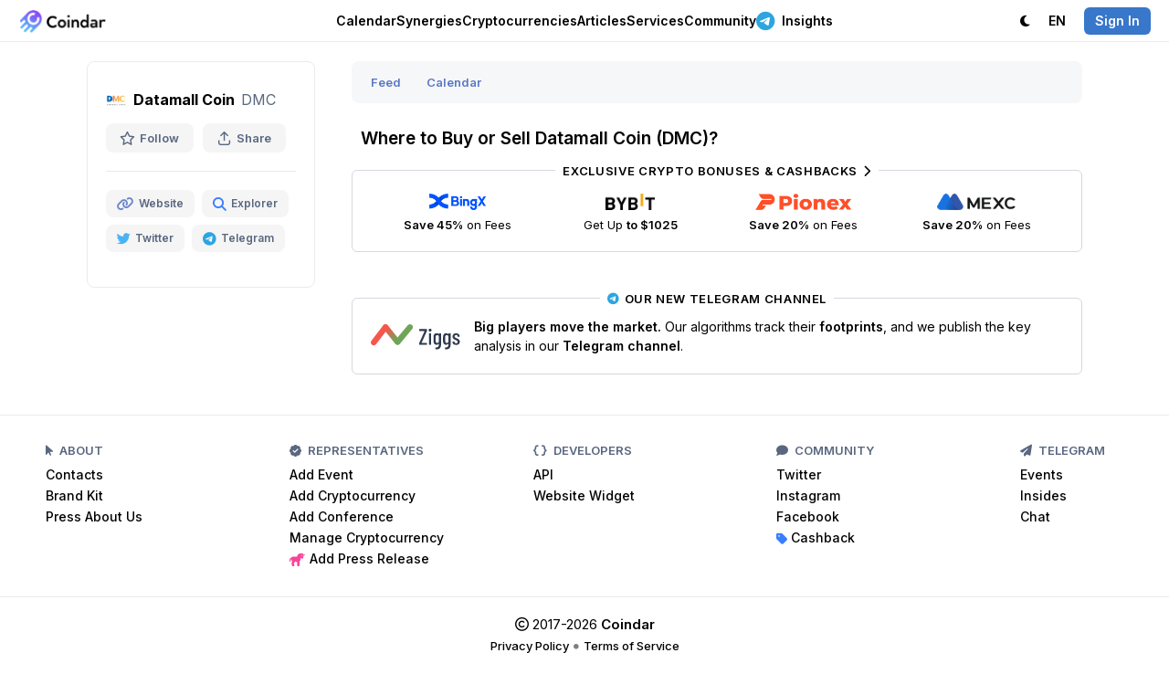

--- FILE ---
content_type: text/html; charset=utf-8
request_url: https://coindar.org/en/coin/datamall-coin/exchanges
body_size: 5384
content:

<!DOCTYPE html>
<html lang="en">

<head>
    <meta charset="utf-8" />
    <title>Where to Buy or Sell Datamall Coin (DMC)? — Coindar</title>
    
    <link rel="canonical" href="https://coindar.org/en/coin/datamall-coin/exchanges" />
            <link rel="alternate" hreflang="ru" href="https://coindar.org/ru/coin/datamall-coin/exchanges" />
            <link rel="alternate" hreflang="tr" href="https://coindar.org/tr/coin/datamall-coin/exchanges" />
            <link rel="alternate" hreflang="es" href="https://coindar.org/es/coin/datamall-coin/exchanges" />
            <link rel="alternate" hreflang="pt-br" href="https://coindar.org/pt-br/coin/datamall-coin/exchanges" />
            <link rel="alternate" hreflang="hi" href="https://coindar.org/hi/coin/datamall-coin/exchanges" />
            <link rel="alternate" hreflang="ko" href="https://coindar.org/ko/coin/datamall-coin/exchanges" />
            <link rel="alternate" hreflang="zh-cn" href="https://coindar.org/zh-cn/coin/datamall-coin/exchanges" />
            <link rel="alternate" hreflang="vi" href="https://coindar.org/vi/coin/datamall-coin/exchanges" />
            <link rel="alternate" hreflang="fil" href="https://coindar.org/fil/coin/datamall-coin/exchanges" />
    <meta name="apple-mobile-web-app-enabled" content="yes">
    <meta name="apple-mobile-web-app-title" content="Coindar">
    <meta name="viewport" content="width=device-width, initial-scale=1.0, user-scalable=no">
    <meta name="format-detection" content="telephone=no">
    <link rel="apple-touch-icon" sizes="180x180" href="/images/icons/apple-touch-icon.png">
    <link rel="icon" type="image/png" sizes="32x32" href="/images/icons/favicon-32x32.png">
    <link rel="icon" type="image/png" sizes="16x16" href="/images/icons/favicon-16x16.png">
    <link rel="manifest" href="/en/manifest.json">
    <script async src="/scripts/pwacompat.min.js"></script>
    <link rel="mask-icon" href="/images/icons/safari-pinned-tab.svg?v=2" color="#5bbad5">
    <link rel="shortcut icon" href="/images/icons/favicon.ico">
    <meta name="application-name" content="Coindar">
    <meta name="msapplication-TileColor" content="#ffffff">
    <meta name="msapplication-config" content="/images/icons/browserconfig.xml">
    <meta name="msapplication-starturl" content="/?source=pwa" />
    <meta name="theme-color" content="#ffffff">


    <meta property="og:url" content="https://coindar.org/en/coin/datamall-coin/exchanges" />
    <meta name="twitter:url" content="https://coindar.org/en/coin/datamall-coin/exchanges" />
    
    <meta name="description" content="List of exchanges where you can buy or sell Datamall Coin (DMC)" />
    <meta name="keywords" content="datamall coin DMC exchanges buy sell convert" />
    <meta property="og:title" content="Where to Buy or Sell Datamall Coin (DMC)?" />
    <meta property="og:description" content="List of exchanges where you can buy or sell Datamall Coin (DMC)" />
    <meta property="og:image" content="/images/coins/datamall-coin/64x64.png">
    <meta property="og:image:type" content="image/jpg" />
    <meta property="og:image:width" content="64" />
    <meta property="og:image:height" content="64" />
    <meta property="og:type" content="business.business" />
    <meta name="twitter:title" content="Where to Buy or Sell Datamall Coin (DMC)?">
    <meta name="twitter:description" content="List of exchanges where you can buy or sell Datamall Coin (DMC)">
    <meta name="twitter:image" content="/images/coins/datamall-coin/64x64.png">
    <meta name="twitter:card" content="summary">
    <meta name="twitter:site" content="@coindar_">


    <link rel="stylesheet" href="/less/light?v=UPumHKcD3WNGmPTiVBsliLBdaHpEdXo_GDs9431XsS41" />

    <link rel="stylesheet" media="(max-width: 1023px)" href="/less/mobile?v=Q_3qt7m1eAtMRuyyGp-eiJ1u_fToiGYN0k2RZXCgdjc1" />


    <link rel="preconnect" href="https://fonts.googleapis.com">
    <link rel="preconnect" href="https://fonts.gstatic.com" crossorigin>
    <link rel="preload" as="style" href="https://fonts.googleapis.com/css2?family=Inter:wght@400;500;600;700&display=swap">
    <link rel="stylesheet" media="print" onload="this.onload=null;this.removeAttribute('media');" href="https://fonts.googleapis.com/css2?family=Inter:wght@400;500;600;700&display=swap">


    



    <link href="https://www.googletagmanager.com/gtag/js?id=UA-107733489-1" rel="preload" as="script">
    <link rel="dns-prefetch" href="https://www.googletagmanager.com/">

    
</head>
<body>

    <script async defer src="https://www.googletagmanager.com/gtag/js?id=UA-107733489-1"></script>
    <script>
        window.dataLayer = window.dataLayer || [];
        function gtag() { dataLayer.push(arguments); }
        gtag('js', new Date());
        gtag('config', 'UA-107733489-1');
    </script>
    <script async defer type="text/javascript">(function (m, e, t, r, i, k, a) { m[i] = m[i] || function () { (m[i].a = m[i].a || []).push(arguments) }; m[i].l = 1 * new Date(); for (var j = 0; j < document.scripts.length; j++) { if (document.scripts[j].src === r) { return; } } k = e.createElement(t), a = e.getElementsByTagName(t)[0], k.async = 1, k.src = r, a.parentNode.insertBefore(k, a) })(window, document, "script", "https://mc.yandex.ru/metrika/tag.js", "ym"); ym(46194717, "init", { clickmap: true, trackLinks: true, accurateTrackBounce: true });</script> <noscript><div><img src="https://mc.yandex.ru/watch/46194717" style="position:absolute; left:-9999px;" alt="" /></div></noscript> <!-- /Yandex.Metrika counter -->
    <div class="content">
        <div class="block-header">
            <div class="header">
                <div class="nav">
                    <div class="logo">
                        <div class="bar" onclick="showMainMenu()" tabindex="10000">
                            <i class="fa-regular fa-bars"></i>
                        </div>
                        <a href="/">
                            <div class="image">
                                    <img src="/images/logo.webp" alt="Coindar" width="97" height="26" id="imgCoindarLogo" />
                            </div>
                        </a>
                    </div>
                    <div class="menu">
                        <div class="elem" id="navEvents" tabindex="10000" onclick="showMenuFull('Events')">
                            
                            <a href="/" onclick="return false" class="a-elem" id="aEvents">Calendar <i class="fa-regular fa-chevron-down"></i></a>
                            <div class="sub sub-top" id="EventsSub">
                                <div class="arrow"></div>
                                <div class="items">
                                    <a href="/en" class="item">
                                        <div class="icon green"><i class="fa-solid fa-calendar-days"></i></div>
                                        <div class="cont">
                                            <strong>Cryptocurrency Calendar</strong>
                                            <p>Upcoming listings, releases, hard forks and other events</p>
                                        </div>
                                    </a>
                                    

                                    <a href="/en/add" class="item">
                                        <div class="icon blue"><i class="fa-solid fa-plus"></i></div>
                                        <div class="cont">
                                            <strong>Add Event</strong>
                                            <p>Share the event with a large audience of Сoindar and partners</p>
                                        </div>

                                    </a>
                                    <a href="/en/account/notifier" class="item">
                                        <div class="icon pink"><i class="fa-solid fa-bells"></i></div>
                                        <div class="cont">
                                            <strong>Notifier</strong>
                                            <p>Sending events for selected coins via Telegram, web notifications or email</p>
                                        </div>
                                    </a>
                                </div>

                            </div>
                        </div>
                        <div class="elem">
                            <a href="/en/synergies/" class="a-elem" id="aCoins">Synergies</a>
                        </div>
                        <div class="elem" id="navCoins">
                            <a href="/en/coins/" class="a-elem" id="aCoins">Cryptocurrencies</a>
                        </div>
                        <div class="elem"><a href="/en/articles/" class="a-elem">Articles</a></div>
                        <div class="elem" id="navServices" tabindex="10000" onclick="showMenuFull('Services')">
                            <a href="" onclick="return false" class="a-elem" id="aServices">Services <i class="fa-regular fa-chevron-down"></i></a>
                            <div class="sub sub-top" id="ServicesSub">
                                <div class="arrow"></div>
                                <div class="items">
                                    <a href="/en/api" class="item">
                                        <div class="icon purple"><i class="fa-solid fa-database"></i></div>
                                        <div class="cont">
                                            <strong>API</strong>
                                            <p>The most complete and reliable API for cryptocurrency events.</p>
                                        </div>

                                    </a>
                                    <a href="/en/api/widget" class="item">
                                        <div class="icon green-2"><i class="fa-solid fa-code"></i></div>
                                        <div class="cont">
                                            <strong>Website Widget</strong>
                                            <p>Add cryptocurrency events to your website in one click</p>
                                        </div>

                                    </a>
                                    <a href="/en/page/contacts" class="item">
                                        <div class="icon pink"><i class="fa-solid fa-unicorn"></i></div>
                                        <div class="cont">
                                            <strong>Add Press Release</strong>
                                            <p>Add a press release to enhance the recognition and authority of your company</p>
                                        </div>
                                    </a>


                                    <a href="https://listedon.org" target="_blank" class="item">
                                        <div class="icon purple"><i class="fa-solid fa-list-timeline"></i></div>
                                        <div class="cont">
                                            <strong>Listing Monitoring</strong>
                                            <p>Automatic monitoring of listings on most exchanges</p>
                                        </div>
                                    </a>

                                    <a href="https://linkfork.io/discounts" target="_blank" class="item">
                                        <div class="icon green"><i class="fa-solid fa-tag"></i></div>
                                        <div class="cont">
                                            <strong>Cashback</strong>
                                            <p>Cashback and discounts on cryptocurrency exchanges and services</p>
                                        </div>
                                    </a>

                                </div>
                            </div>

                        </div>
                        <div class="elem" id="navCommunity" tabindex="10000" onclick="showMenuFull('Community')">
                            <a href="" onclick="return false" class="a-elem" id="aCommunity">Community <i class="fa-regular fa-chevron-down"></i></a>
                            <div class="sub sub-top" id="CommunitySub">
                                <div class="arrow"></div>
                                <div class="items">
                                    <div class="title">Telegram <i class="fa-solid fa-paper-plane"></i></div>
                                    <a href="https://t.me/coindar" target="_blank" class="item">
                                        <div class="icon purple"><i class="fa-brands fa-telegram"></i></div>
                                        <div class="cont">
                                            <strong>Events</strong>
                                            <p>Latest cryptocurrency events feed in Telegram</p>
                                        </div>

                                    </a>

                                    <a href="https://t.me/coindar_blog" target="_blank" class="item">
                                        <div class="icon green"><i class="fa-brands fa-telegram"></i></div>
                                        <div class="cont">
                                            <strong>Insides</strong>
                                            <p>Digest of the most important in the cryptocurrency market</p>
                                        </div>

                                    </a>

                                    <a href="https://t.me/joinchat/Tq_SpIpEVsc2M2Qy" target="_blank" class="item">
                                        <div class="icon orange"><i class="fa-brands fa-telegram"></i></div>
                                        <div class="cont">
                                            <strong>Chat</strong>
                                            <p>Communicate with professionals and beginners of the cryptocurrency market</p>
                                        </div>

                                    </a>

                                </div>
                                <div class="items">

                                    <a href="https://twitter.com/coindar_" target="_blank" class="item">
                                        <div class="icon blue"><i class="fa-brands fa-twitter"></i></div>
                                        <div class="cont">
                                            <strong>Twitter</strong>
                                            <p>Latest cryptocurrency events feed in Twitter</p>
                                        </div>

                                    </a>
                                    <a href="https://www.instagram.com/coindar_/" target="_blank" class="item">
                                        <div class="icon pink"><i class="fa-brands fa-instagram"></i></div>
                                        <div class="cont">
                                            <strong>Instagram</strong>
                                            <p>Latest cryptocurrency events feed in Instagram</p>
                                        </div>
                                    </a>
                                    <a href="https://facebook.com/coindar" target="_blank" class="item">
                                        <div class="icon purple"><i class="fa-brands fa-facebook"></i></div>
                                        <div class="cont">
                                            <strong>Facebook</strong>
                                            <p>Latest cryptocurrency events feed in Facebook</p>
                                        </div>
                                    </a>
                                    

                                </div>
                            </div>

                        </div>

                        <div class="elem">
                            <a href="https://t.me/ziggsapp" target="_blank" class="a-elem"><i class="fa-brands fa-telegram"></i> Insights</a>
                        </div>

                        


                    </div>
                    <div class="menu-right">
                        <div class="account">
                            <div class="elem">
                                    <a class="a-elem" id="switchTheme"><i class="fa-solid fa-moon"></i> <span class="pdl">Dark</span></a>

                            </div>
                            <div class="elem sub-reverse" id="navLanguage" tabindex="10000" onclick="return showMenu('Language')">

                                <a class="a-elem" id="aLanguage" href="https://coindar.org"><span class="pdr">Language:</span> EN <i class="fa-regular fa-chevron-down"></i></a>
                                <div class="sub-alt sub-top" id="LanguageSub" style="display:none">
                                    <div class="arrow"></div>
                                    <div class="langs">
                                        <a href="https://coindar.org/en/coin/datamall-coin/exchanges" onclick="event.stopPropagation()"><div class="title">English</div><div class="code"><i>EN</i></div></a>
                                        <a href="https://coindar.org/es/coin/datamall-coin/exchanges" onclick="event.stopPropagation()"><div class="title">Español</div><div class="code"><i>ES</i></div></a>
                                        <a href="https://coindar.org/pt-br/coin/datamall-coin/exchanges" onclick="event.stopPropagation()"><div class="title">Português Brasil</div><div class="code"><i>PT-BR</i></div></a>
                                        <a href="https://coindar.org/tr/coin/datamall-coin/exchanges" onclick="event.stopPropagation()"><div class="title">Türkçe</div><div class="code"><i>TR</i></div></a>
                                        <a href="https://coindar.org/ru/coin/datamall-coin/exchanges" onclick="event.stopPropagation()"><div class="title">Русский</div><div class="code"><i>RU</i></div></a>
                                        <a href="https://coindar.org/hi/coin/datamall-coin/exchanges" onclick="event.stopPropagation()"><div class="title">हिन्दी</div><div class="code"><i>HI</i></div></a>
                                        <a href="https://coindar.org/zh-cn/coin/datamall-coin/exchanges" onclick="event.stopPropagation()"><div class="title">简体中文</div><div class="code"><i>ZH-CN</i></div></a>
                                        <a href="https://coindar.org/ko/coin/datamall-coin/exchanges" onclick="event.stopPropagation()"><div class="title">한국어</div><div class="code"><i>KO</i></div></a>
                                        <a href="https://coindar.org/vi/coin/datamall-coin/exchanges" onclick="event.stopPropagation()"><div class="title">Tiếng Việt</div><div class="code"><i>VI</i></div></a>
                                        <a href="https://coindar.org/fil/coin/datamall-coin/exchanges" onclick="event.stopPropagation()"><div class="title">Filipino</div><div class="code"><i>FIL</i></div></a>




                                        

                                    </div>
                                </div>
                            </div>
                                                            <div class="elem"><a href="/en/account/signin" class="a-elem" onclick="return showAuth()"><i class="signin">Sign In</i></a></div>

                        </div>
                    </div>
                </div>
            </div>

        </div>

        
        <div class="block-main">

            


<div class="coin-container">

    



<div class="coin-desc">
    <div class="coin">
        <div class="title">
            <img src="/images/coins/datamall-coin/64x64.png" width="22" height="22" alt="Datamall Coin" />
                <strong>Datamall Coin</strong>
            <span class="symbol">DMC</span>
        </div>
        <div class="tools">
            <div class="tool " onclick="favorite_coin(57440, 'Coin')" id="favCoin">
                <i class="fa-regular fa-star"></i> Follow
                <input type="hidden" value="0" />
            </div>
            <div class="tool tool-share" onclick="show_share_coin('https://coindar.org/en/coin/datamall-coin/exchanges', 'Where to Buy or Sell Datamall Coin (DMC)?')" id="share_coin" tabindex="10001">
                <i class="fa-regular fa-arrow-up-from-bracket"></i> Share
            </div>
        </div>

    </div>
    <div class="panel-info" id="showCoin">
        <i class="fa-solid fa-chevron-down"></i><span>Show Coin Info</span>
    </div>


        <div class="social" id="infoSocial">


        <a href="https://dmctech.io" target="_blank" rel="nofollow" class="item"><i class="fa-solid fa-link"></i> <span>Website</span></a>

            

        <a href="https://dmcscan.xyz" target="_blank" rel="nofollow" class="item"><i class="fa-solid fa-magnifying-glass"></i> <span>Explorer</span></a>

            

        <a href="https://twitter.com/datamallcoin" target="_blank" rel="nofollow" class="item"><i class="fa-brands fa-twitter"></i> <span>Twitter</span></a>

            

        <a href="https://t.me/dmc_foundation" target="_blank" rel="nofollow" class="item"><i class="fa-brands fa-telegram"></i> <span>Telegram</span></a>

        </div>



</div>
<div class="coin-indicators" id="indicators">




</div>

    <div class="coin-block">
        <div class="coin-info">
            
<div class="menu-container">
    <div class="menu_" id="menu">
        <a href="/en/coin/datamall-coin" class="elem ">Feed</a> <a href="/en/coin/datamall-coin/calendar" class="elem ">Calendar</a>
        
    </div>
</div>

            <div class="title">
                <h1>Where to Buy or Sell Datamall Coin (DMC)?</h1>
            </div>



        <div class="trade-3 m20">

            <div class="tool tool-trade block-container-mid-2">
                <a href="https://coindar.org/redirect/27" target="_blank" class="exclusive">Exclusive Crypto Bonuses &amp; Cashbacks <i class="fa-solid fa-chevron-right"></i></a>

                <a href="/redirect/1" target="_blank" class="item">
                    <div class="image"><img src="/images/traders/trade1.png" alt="BingX" /></div>
                    <div class="caption">
                        <b>Save 45%</b> on Fees
                    </div>
                </a>

                <a href="/redirect/6" target="_blank" class="item">
                    <div class="image"><img src="/images/traders/trade3.png" alt="ByBit" /></div>
                    <div class="caption">
                        Get Up <b>to $1025</b>
                    </div>
                </a>

                <a href="/redirect/31" target="_blank" class="item">
                    <div class="image"><img src="/images/traders/trade9.png" alt="Pionex" /></div>
                    <div class="caption">
                        <b>Save 20%</b> on Fees
                    </div>
                </a>

                <a href="/redirect/10" target="_blank" class="item">
                    <div class="image"><img src="/images/traders/trade5.png" alt="MEXC" /></div>
                    <div class="caption">
                        <b>Save 20%</b> on Fees
                    </div>
                </a>

            </div>
        </div>



            <div class="trade m50">
                <a class="tool tool-trade block-container-mid" href="https://t.me/ziggsapp" target="_blank">
                    <div class="exclusive">
                        <i class="fa-brands fa-telegram"></i> Our New Telegram Channel
                    </div>
                    <img src="/images/traders/trade10.svg" alt="Ziggs" /> <div class="desc">
                        <b>Big players move the market.</b>
Our algorithms track their <b>footprints</b>, and we publish the key analysis in our <b>Telegram channel</b>.
                    </div>
                </a>
            </div>


        </div>
    </div>

</div>



        </div>
        

        <div class="block-last"></div>
    </div>

    <div class="block-bottom">
        <div class="bottom">
            <div class="menu">
                <div class="item">
                    <h4><i class="fa-solid fa-arrow-pointer"></i> About</h4>
                    <a href="/en/page/contacts">Contacts</a>
                    <a href="https://drive.google.com/drive/folders/1ZONPSAxuGUsTeJ_CBcB7hJv15YQqt6PW?usp=sharing" target="_blank">Brand Kit</a>
                    <a href="/en/page/press">Press About Us</a>


                </div>

                <div class="item">
                    <h4><i class="fa-solid fa-badge-check"></i> Representatives </h4>
                    <a href="/en/add">Add Event</a>
                    <a href="/en/page/add-crypto">Add Cryptocurrency</a>
                    <a href="/en/page/conferences">Add Conference</a>
                    <a href="/en/representatives">Manage Cryptocurrency</a>
                    <a href="/en/page/contacts"><i class="fa-solid fa-unicorn"></i> Add Press Release</a>

                </div>

                <div class="item">
                    <h4><i class="fa-solid fa-brackets-curly"></i> Developers</h4>
                    <a href="/en/api">API</a>
                    <a href="/en/api/widget" class="elem-hide">Website Widget</a>
                </div>
                <div class="item">
                    <h4><i class="fa-solid fa-comment"></i> Community</h4>

                    <a href="https://twitter.com/coindar_" target="_blank">Twitter</a>
                    <a href="https://instagram.com/coindar_" target="_blank">Instagram</a>
                    <a href="https://facebook.com/coindar" target="_blank">Facebook</a>
                    <a href="https://linkfork.io/discounts" target="_blank"><i class="fa-solid fa-tag"></i> Cashback</a>
                </div>
                <div class="item social">
                    <h4><i class="fa-solid fa-paper-plane"></i> Telegram</h4>
                    <a href="https://t.me/coindar" target="_blank">Events</a>
                    <a href="https://t.me/coindar_blog" target="_blank">Insides</a>
                    <a href="https://t.me/joinchat/Tq_SpIpEVsc2M2Qy" target="_blank">Chat</a>

                </div>
            </div>

        </div>

        <div class="copy">
            <div class="title">
                <i class="fa-regular fa-copyright"></i> 2017-2026 <strong>Coindar</strong>
            </div>
            <div class="menu">
                <a href="/en/page/privacy">Privacy Policy</a> <i class="fa-solid fa-circle-small"></i>
                <a href="/en/page/terms">Terms of Service</a>
            </div>
        </div>
    </div>


    <div class="popup-block" id="popAuth" onclick="hideAuth()">
        <div class="auth">
            <div class="login" onclick="event.stopPropagation()">
                <a href="/en/account/signin?url=http://coindar.org/en/coin/datamall-coin/exchanges"><i class="fa-regular fa-envelope"></i></a>

                <a href="/en/account/auth/twitter?url=http://coindar.org/en/coin/datamall-coin/exchanges"><i class="fa-brands fa-twitter"></i></a>
                <a href="/en/account/auth/facebook?url=http://coindar.org/en/coin/datamall-coin/exchanges"><i class="fa-brands fa-facebook"></i></a>
                <a href="/en/account/auth/google?url=http://coindar.org/en/coin/datamall-coin/exchanges"><i class="fa-brands fa-google"></i></a>
                <a href="/en/account/auth/vk?url=http://coindar.org/en/coin/datamall-coin/exchanges"><i class="fa-brands fa-vk"></i></a>
            </div>
            <div class="license">
                By authorising, you accept the <a href="/en/page/terms">Terms of Use</a> and agree that we can process your <a href="/en/page/privacy">personal data</a>.
            </div>
        </div>
        <div class="close">✕</div>
    </div>

    <link href="/awesome/css/all.min.css?v=8" rel="stylesheet">

    
    
    <script src="/bundles/jquery?v=iqE8nSKuoqPbMSp0lL0ITeoJEwCrg2wrbOikuZo3H981"></script>

    <script src="/bundles/jqueryval?v=ewwbEwxCzNIunbw9c2Y5X5_ldbOkIBIkUo-LvchX7I81"></script>

    <script src="/scripts/jquery.unobtrusive-ajax.min.js"></script>



    <script>
        var coin_id=0;
        var is_auth = false;
        var is_mob = false;
        var is_ios = false;
        var lang = 'en';

        var is_dark = false;
        var lang_caption_dark= 'Dark';
        var lang_caption_light = 'Light';
    </script>
    <script>
        if ('serviceWorker' in navigator) {
            navigator.serviceWorker.register('/service-worker.js')
                .then(function (reg) {
                }).catch(function (err) {
                });
        }
    </script>
    <script src="/js/desktop.js?xxxd"></script>

    

    <script src="/js/select_box?v=HXp9k8fxcz9zXIeQay7W9QGgNqJW-p8vtG2nzvh3ynI1"></script>

    <script type="text/javascript">
        var coin_inside_id = 'datamall-coin';
        var lang_caption_coin_info_show = 'Show Coin Info';
        var lang_caption_coin_info_hide = 'Hide Coin Info';
    </script>

    <script src="/js/coin_exchanges?v=qOzlS_KpataZNw8CrEjwSaKapcTI59EaadSF0t_Omdk1"></script>




</body>
</html>


--- FILE ---
content_type: text/javascript; charset=utf-8
request_url: https://coindar.org/js/coin_exchanges?v=qOzlS_KpataZNw8CrEjwSaKapcTI59EaadSF0t_Omdk1
body_size: 915
content:
function favorite_coin(n,t){var i=$("#fav"+t+" input").val();$.get("/home/addToFavorite?id="+n+"&type="+t,function(n){n==-1?showAuth():i==0?($("#fav"+t).addClass("sel"),$("#fav"+t+" input").val("1")):($("#fav"+t).removeClass("sel"),$("#fav"+t+" input").val("0"))})}function show_share_coin(n,t){event.stopPropagation();var i=String.format('<div class="sub-light sub-temp" id="share_coin_menu"><div class="arrow"><\/div><div class="shares"><a href="https://api.whatsapp.com/send?text={0}" data-action="share/whatsapp/share" target="_blank"><i class="fa-brands fa-whatsapp"><\/i> WhatsApp<\/a><a href="https://telegram.me/share/url?url={0}&text={1}" target="_blank"><i class="fa-brands fa-telegram"><\/i> Telegram<\/a><a href="https://twitter.com/share?text={1}&url={0}&hashtags=cryptocurrency" target="_blank"><i class="fa-brands fa-twitter"><\/i> Twitter<\/a><a href="https://www.facebook.com/sharer/sharer.php?u={0}" target="_blank"><i class="fa-brands fa-facebook"><\/i> Facebook<\/a><a href="mailto:?subject={1}&body={0}" target="_blank"><i class="fa-solid fa-at"><\/i> Email<\/a><\/div><\/div>',n,t);share_show_coin==!1?($("#share_coin").addClass("sel"),$("#indicators").append(i),$("#share_coin_menu").css("top",$("#share_coin").offset().top+$("#share_coin").outerHeight()+10+"px"),$("#share_coin_menu").css("left",$("#share_coin").offset().left+$("#share_coin").outerWidth()/2-$("#share_coin_menu").outerWidth()/2+"px"),$("#share_coin_menu").show(),share_show_coin=!0):($("#share_coin_menu").remove(),$("#share_coin").removeClass("sel"),share_show_coin=!1)}function show_elem(n){$("#"+n+"Indicator").css("top",$("#"+n+"Parent").offset().top+$("#"+n+"Parent").outerHeight()+"px");$("#"+n+"Indicator").css("left",$("#"+n+"Parent").offset().left+"px");$("#"+n+"Indicator").show()}function hide_elem(n){$("#"+n+"Indicator").hide()}var share_show=[],share_show_coin=!1,is_show_info;$("body").click(function(){$("#share_coin_menu").remove();$("#share_coin").removeClass("sel");share_show_coin=!1});$("#time").change(function(){var n=Number($("#time").find(":selected").val()).toFixed(2),t=n>=0?"fa-caret-up":"fa-caret-down",i=n>=0?"green":"red";$("#change").html(String.format('<i class="fa-solid {0}"><\/i> {1}%',t,Math.abs(n)));$("#change").removeClass("green");$("#change").removeClass("red");$("#change").addClass(i)});$(window).on("scroll",function(){$(".indicator-menu").hide();$(".sub-temp").remove();$("#share_coin").removeClass("sel");share_show_coin=!1});is_show_info=!1;$("#showCoin").click(function(){$("#showCoin i").removeClass("fa-chevron-down");$("#showCoin i").removeClass("fa-chevron-up");is_show_info?($("#infoCoin").hide(),$("#infoSocial").hide(),$("#showCoin i").addClass("fa-chevron-down"),$("#showCoin span").html(lang_caption_coin_info_show)):($("#infoCoin").show(),$("#infoSocial").show(),$("#showCoin i").addClass("fa-chevron-up"),$("#showCoin span").html(lang_caption_coin_info_hide));is_show_info=!is_show_info})